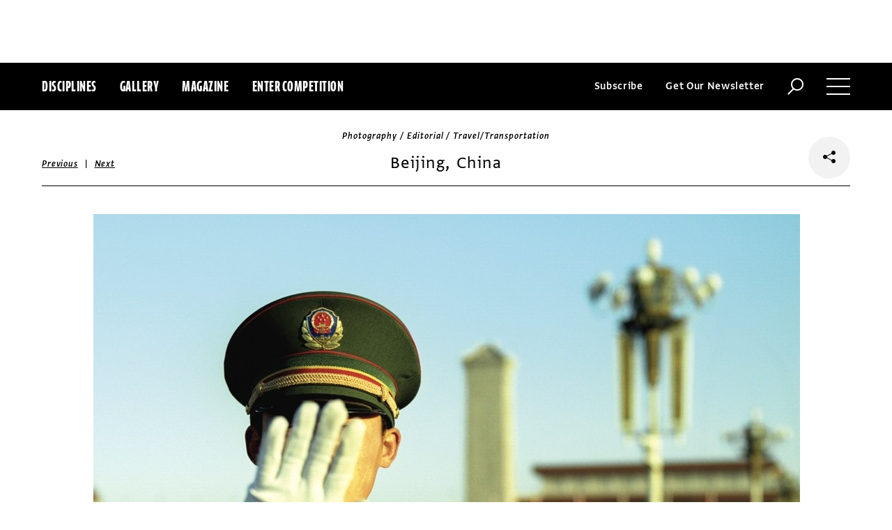

--- FILE ---
content_type: text/html; charset=utf-8
request_url: https://www.commarts.com/project/18488/beijing-china
body_size: 6836
content:
<!DOCTYPE html>
<html lang="en-us">
<head>
<meta name="live" content="https://www.commarts.com" />
<title>Beijing, China | Communication Arts</title>
<meta name="description" content="A Tale of Two Cities. A feature on Beijing, China." />
<link rel="canonical" href="https://www.commarts.com/project/18488/beijing-china" />
<meta property="og:type" content="website" />
<meta property="og:url" content="https://www.commarts.com/project/18488/beijing-china" />
<meta property="og:image" content="https://image0.commarts.com/images1/3/6/2/26389_102_600_MTcwOTUwODc5NC03OTUyMDEyNTI_f.jpg" />
<meta property="og:title" content="Beijing, China | Communication Arts" />
<meta property="og:site_name" content="Communication Arts" />
<meta property="og:description" content="A Tale of Two Cities. A feature on Beijing, China." />
<meta name="twitter:site" content="@CommArts" />
<meta name="twitter:card" content="summary" />
<meta name="twitter:url" content="https://www.commarts.com/project/18488/beijing-china" />
<meta name="twitter:image" content="https://image0.commarts.com/images1/3/6/2/26389_102_600_MTcwOTUwODc5NC03OTUyMDEyNTI_f.jpg" />
<meta name="twitter:title" content="Beijing, China | Communication Arts" />
<meta name="twitter:description" content="A Tale of Two Cities. A feature on Beijing, China." />
<meta itemprop="name" content="Beijing, China | Communication Arts" />
<meta itemprop="description" content="A Tale of Two Cities. A feature on Beijing, China." />
<link rel="image_src" href="https://image0.commarts.com/images1/3/6/2/26389_102_600_MTcwOTUwODc5NC03OTUyMDEyNTI_f.jpg" />
    <meta charset="utf-8"> 
    <meta http-equiv="X-UA-Compatible" content="IE=edge,chrome=1"/>
    <meta name="viewport" content="width=device-width, initial-scale=1.0" />
    <meta name="google-site-verification" content="bddFx7HEhh_kZfAIXMvNKbzKWOR9Q_whmGK8Z9Zy33A" />
	<meta property="fb:admins" content="100000804667460" />

<script async src="https://www.googletagmanager.com/gtag/js?id=UA-3548598-1"></script>
<script>
  window.dataLayer = window.dataLayer || [];
  function gtag(){dataLayer.push(arguments);}
  gtag('js', new Date());

  gtag('config', 'UA-3548598-1');
</script>

    <link rel="shortcut icon" href="/content/images/favicon.ico?v=1" />
    <link rel="stylesheet" href="https://s3.amazonaws.com/fonts.typotheque.com/WF-017318-008723.css" type="text/css" />
    <link rel="stylesheet" href="/content/app/app.min.css?v=680555674" type="text/css" />
    <link rel="stylesheet" href="/content/app/all.min.css?v=640530108" type="text/css" />
    <link href="/content/library/wowbook/wow_book.min.css?v=640530110" rel="stylesheet" type="text/css" />
    <link href="/content/library/wowbook/wowbooknormalize.min.css?v=640530110" rel="stylesheet" type="text/css" />
    
    
    
    

    
        <script type='text/javascript'>var isHPTO = false;</script>
</head>
<body>
    <div class="g-fluid g-fluid-top-ad">
        <div class="clear ad-wrapper top-ad" id="top-ad"></div>
    </div>
    
    <div class="g-fluid g-fluid-header">
        <div class="clear g-fixed">
            <div class="fl nav-section">
                <div class="fl logo hidden-sm-up">
                    <a href="/"><img src="/content/images/logo-small.png" /></a>
                </div>
                <div class="fl logo logo-scrollable">
                    <a href="/"><img src="/content/images/logo-small.png" /></a>
                </div>
                <ul class="fl">
                    <li><a href="#" class="prevent-default btn-discipline">Disciplines</a></li>
                    <li><a href="/gallery">Gallery</a></li>
                    <li class="visible-sm-up"><a href="/magazines">Magazine</a></li>
                    <li class="visible-sm-up"><a href="/competitions">Enter Competition</a></li>
                </ul>
                
            </div>
            <div class="fr menu-section">
                <ul class="fr">
                    <li class="visible-md-up"><a href="#" class="prevent-default btn-subscribe">Subscribe</a></li>
                    <li class="visible-lg-up"><a href="#" class="prevent-default btn-get-newsletter">Get Our Newsletter</a></li>
                    <li><div class="prevent-default btn-search"><img src="/content/images/btn-search.png" /></div></li>
                    <li>
                        <div class="clear prevent-default btn-menu">
                            <div class="clear line-one"></div>
                            <div class="clear line-two"></div>
                            <div class="clear line-three"></div>
                        </div>
                    </li>
                </ul>
            </div>            
        </div>
        <ul class="clear floating-panel discipline-panel" data-name="discipline" data-trigger="btn-discipline" data-hover="true" data-click="true" data-closeOnDocumentClick="true" data-closeonpanelclick="true" data-slideDirection="vertical">
            <li><a href="/advertising"><img src="/content/images/disc-advertising.png"/><span>Advertising</span></a></li>
            <li><a href="/design"><img src="/content/images/disc-design.png"/><span>Design</span></a></li>
            <li><a href="/illustration"><img src="/content/images/disc-illustration.png"/><span>Illustration</span></a></li>
            <li><a href="/interactive"><img src="/content/images/disc-interactive.png"/><span>Interactive</span></a></li>
            <li><a href="/photography"><img src="/content/images/disc-photography.png"/><span>Photography</span></a></li>
            <li><a href="/typography"><img src="/content/images/disc-typography.png"/><span>Typography</span></a></li>
        </ul>
        <div class="clear g-fixed visible-md-up">
            <div class="clear floating-panel subscribe-panel" data-name="subscribe" data-trigger="btn-subscribe" data-hover="true" data-click="true" data-closeOnDocumentClick="true" data-closeonpanelclick="true" data-slideDirection="vertical">
                <div class="left"><img src="https://image2.commarts.com/images1/6/1/8/1/1/1181627_0_0_LTEyNDI3NDIwNDQyMTM1OTk3ODE1.jpg"/></div>
                <div class="right">
                    <h4>Subscribe Now</h4>
                    <ul>
                        <li>
                            <a target="_blank" href="https://sfsdata.com/commarts/subscribe.html?KEY=9NNW">
                                Subscribe<span class="arrow"></span>
                            </a>
                        </li>
                        <li>
                            <a target="_blank" href="https://store.commarts.com/StudentLookup">
                                Student<span class="arrow"></span>
                            </a>
                        </li>
                        <li>
                            <a target="_blank" href="https://sfsdata.com/commarts/gift.html?key=9GNW">
                                Gift<span class="arrow"></span>
                            </a>
                        </li>
                    </ul>
                </div>
            </div>
        </div>
        <div class="clear g-fixed">
            <div class="clear floating-panel menu-panel" data-name="menu" data-trigger="btn-menu" data-hover="false" data-click="true" data-closeondocumentclick="true" data-closeonpanelclick="true" data-slidedirection="right">
                <div class="nano">
                <div class="nano-content menu-panel-inner">
                <div class="login-links">
                        <a href="https://store.commarts.com/Account/SignIn">Sign In</a><span>|</span><a href="https://store.commarts.com/Account/CreateAccount?t=CA">Register</a>
                </div>
                <ul>
                    <li class="divider hidden-sm-up"> &mdash; </li>
                    <li class="hidden-sm-up"><a href="/magazines">Magazine</a></li>
                    <li class="hidden-sm-up"><a href="/competitions">Enter Competition</a></li>
                    <li class="divider"> &mdash; </li>
                    <li><a href="/">Home</a></li>
                     <li><a href="/columns">Columns</a></li>
                    <li><a href="/gallery?y=2026">Award Winners</a></li>
                    <li><a href="/exhibit">Exhibit</a></li>
                    <li><a href="/features">Features</a></li>
                     <li><a href="/timeline">Timeline</a></li>
                    <li><a href="/fresh">Fresh</a></li>
                    <li><a href="/webpicks">Webpicks</a></li>
                    <li><a href="/book-reviews">Book Reviews</a></li>
                    <li class="divider"> &mdash; </li>
                    <li class="hidden-md-up"><a href="https://sfsdata.com/commarts/subscribe.html?KEY=9NNW">Subscribe Now</a></li>
                    <li class="hidden-lg-up"><a href="#" class="prevent-default btn-get-newsletter">Get Our Newsletter</a></li>
                    <li><a href="/contact-us">Contact Us</a></li>
                    <li><a href="/about-us">About Us</a></li>
                    <li><a href="http://www.creativehotlist.com">Creative Hotlist</a></li>
                    <li><a href="/advertise-us">Advertise With Us</a></li>
                    <li><a href="/submissions">Submit Work</a></li>
                    <li><a href="/write-us">Write For Us</a></li>
                    <li><a href="https://store.commarts.com">Customer Service</a></li>
                    <li><a href="/privacy-policy-terms">Privacy Policy & Terms of Use</a></li>
                </ul>
               <p>©2026 Coyne & Blanchard, Inc. All rights Reserved.</p>
               <div class="divider"> &mdash; </div>
               <div class="social-icons">
                   <span>Follow Us</span> 
                   <a href="http://facebook.com/CommunicationArts" target="_blank"><div class="social-ico"><i class="fab fa-facebook-f"></i></div></a>
                   <a href="http://twitter.com/CommArts" target="_blank"><div class="social-ico"><i class="fab fa-twitter"></i></div></a>
                   <a href="http://instagram.com/communicationarts" target="_blank"><div class="social-ico"><i class="fab fa-instagram"></i></div></a><a></a>
                   
                   <a href="https://www.linkedin.com/company/37272" target="_blank"><div class="social-ico"><i class="fab fa-linkedin"></i></div></a>
                   <a href="https://flipboard.com/@CommartsMag" target="_blank"><div class="social-ico"><i class="fab fa-flipboard"></i></div></a>
                   <a href="https://www.commarts.com/feed" target="_blank"><div class="social-ico"><i class="fas fa-rss"></i></div></a>
               </div>
               </div>
               </div>
            </div>
        </div>
        <div class="clear">
        <div class="clear floating-panel search-panel" data-name="search" data-trigger="btn-search" data-hover="false" data-click="true" data-closeondocumentclick="false" data-closeonpanelclick="true" data-slidedirection="vertical">
            <div class="clear search-input">
                <div class="clear g-fixed">
<form action="/search" id="search-form" method="get">                        <input type="text" name="search-box" class="search-box" value="" autocomplete="off" size="15" maxlength="128" placeholder="Enter Search" />
                        <input type="submit" name="search-submit" class="search-submit" value="Press Enter" />
                        <div class="search-loading">Loading ...</div>
</form>                </div>
            </div>
            <div class="clear g-fixed">
                <div class="search-result" data-startrow="0">
                
                </div>
            </div>
        </div>
        </div>
    </div>
    <div class="g-fluid g-fluid-content">
        
<div class="clear g-fixed">
    <div class="project-wrapper">
    <div class="clear head-wrapper share-wrapper-4">
        <div class="category">Photography / Editorial / Travel/Transportation</div>
        <h1 class="title">Beijing, China</h1>


<div class="nav">
            <a href="/project/325/robert-bartholot">Previous</a>
    &nbsp;|&nbsp;
            <a href="/project/32927/filling-pieces-photos">Next</a>
</div>

                <div class="share-widget">
            <div class="share-icon">
                <i class="fab fa-share-alt"></i>
            </div>
            <ul class="share-icons">
                <li><a href="http://twitter.com/share?url=https%3a%2f%2fwww.commarts.com%2fproject%2f18488%2fbeijing-china&amp;text=Beijing%2c+China+%40CommArts+-+" target="_blank" rel="nofollow"><i class="fab fa-twitter"></i></a></li>
                <li><a href="http://plus.google.com/share?url=https%3a%2f%2fwww.commarts.com%2fproject%2f18488%2fbeijing-china" target="_blank" rel="nofollow"><i class="fab fa-google-plus"></i></a></li>
                <li><a href="https://www.facebook.com/sharer/sharer.php?u=https%3a%2f%2fwww.commarts.com%2fproject%2f18488%2fbeijing-china&amp;t=Beijing%2c+China" target="_blank" rel="nofollow"><i class="fab fa-facebook"></i></a></li>
                <li><a href="https://pinterest.com/pin/create/button/?url=https%3a%2f%2fwww.commarts.com%2fproject%2f18488%2fbeijing-china&amp;media=https%3a%2f%2fimage0.commarts.com%2fimages1%2f3%2f6%2f2%2f26389_102_1160_MTcwOTUwODc5NC03OTUyMDEyNTI.jpg&amp;description=Beijing%2c+China" target="_blank" rel="nofollow"><i class="fab fa-pinterest"></i></a></li>
                <li><a href="http://www.linkedin.com/shareArticle?mini=true&amp;url=https%3a%2f%2fwww.commarts.com%2fproject%2f18488%2fbeijing-china&amp;title=Beijing%2c+China" target="_blank" rel="nofollow"><i class="fab fa-linkedin"></i></a></li>
            </ul>
        </div>
    </div>
    <div class="clear content-wrapper">
        <div class="nano">
            <div class="nano-content inner-wrapper inner-wrapper-normal">
                        <center><img src="https://image0.commarts.com/images1/3/6/2/26389_102_1160_MTcwOTUwODc5NC03OTUyMDEyNTI.jpg" /></center>
                        <div class="clear spacer"></div>
                    <div class="credits">
                        <a href='/gallery?q=Robert+Pogson' target='_blank'>Robert Pogson</a>, photographer<br><a href='/gallery?q=Angela+Dukes' target='_blank'>Angela Dukes</a>, creative director<br><a href='/gallery?q=Food+%26+Travel' target='_blank'>Food & Travel</a>, client<br>
                    </div>
                <div class="captions">
                    <p>A Tale of Two Cities. A feature on Beijing, China.</p>
                </div>
                <div class="links">
                    <a href="/gallery?d=photography" class="go-gallery-link">See the gallery<span class="arrow"></span></a>
                </div>
<div class="related">
    <div class="head">Related</div>
    <div class="clear main-section">
        <div class="clear article-list">
            <div class="clear wrapper">
                        <div class="item item4">
                            <a class="link" href="/project/32927/filling-pieces-photos">
                                <span class="over-title">Filling Pieces photos</span>
                                <img src="https://image.commarts.com/images1/0/8/2/1/1/1128028_0_250_NjU1ODA0OTc2LTQ5MjM5OTkwMQ.jpg" />
                            </a>
                        </div>
                        <div class="item item4">
                            <a class="link" href="/project/6611/portrait-of-man-by-the-pool-black-shirt-white-pants">
                                <span class="over-title">Portrait of man by the pool, black shirt, white pants</span>
                                <img src="https://image2.commarts.com/images1/0/5/2/25091_0_250_MTcwNzM0NjA3MTE5NjI3NzcwODg.jpg" />
                            </a>
                        </div>
                        <div class="item item4">
                            <a class="link" href="/project/19245/10-meters-to-london">
                                <span class="over-title">10 Meters to London</span>
                                <img src="https://image2.commarts.com/images1/5/1/9/5/591519_0_250_Njk2NzkwMjg5LTUzNjc0Mzc3Nw.jpg" />
                            </a>
                        </div>
                        <div class="item item4">
                            <a class="link" href="/project/18061/asbury-park-nj">
                                <span class="over-title">Asbury Park, NJ</span>
                                <img src="https://image2.commarts.com/images1/1/3/2/23143_0_250_LTcyODU4MjU4MTM1NDQ4NDQwMw.jpg" />
                            </a>
                        </div>
                        <div class="item item4">
                            <a class="link" href="/project/2397/chloe-aftel">
                                <span class="over-title">Chloe Aftel</span>
                                <img src="https://image2.commarts.com/images1/0/5/8/85079_0_250_NzQ0MDQyMDQ4LTMyOTgwOTU0.jpg" />
                            </a>
                        </div>
                        <div class="item item4">
                            <a class="link" href="/project/18090/into-the-blue">
                                <span class="over-title">Into the Blue</span>
                                <img src="https://image2.commarts.com/images1/2/3/2/23255_0_250_LTcyODU4MjUxMTY2MzM5MDIxMA.jpg" />
                            </a>
                        </div>
                        <div class="item item4">
                            <a class="link" href="/project/23534/old-penny">
                                <span class="over-title">Old penny</span>
                                <img src="https://image.commarts.com/images1/7/9/2/29712_0_250_MTE3NTY1MjExODU2MjE4NzkzMg.jpg" />
                            </a>
                        </div>
                        <div class="item item4">
                            <a class="link" href="/project/5981/baptismal-dress">
                                <span class="over-title">Baptismal Dress</span>
                                <img src="https://image2.commarts.com/images1/3/2/2/22355_0_250_LTE3OTc2MzQ3MDAtNTI1NjY2NDk3.jpg" />
                            </a>
                        </div>
                        <div class="item item4">
                            <a class="link" href="/project/18879/surfer">
                                <span class="over-title">Surfer</span>
                                <img src="https://image2.commarts.com/images1/0/4/2/1/124011_0_250_MTY4MzkzNDQxOS0xOTg0OTgxNDY2.jpg" />
                            </a>
                        </div>
                        <div class="item item4">
                            <a class="link" href="/project/19528/nakamura-chair">
                                <span class="over-title">Nakamura Chair</span>
                                <img src="https://image0.commarts.com/images1/6/4/6/7/764681_0_250_MTUwOTUwMTkyMzc3OTc1OTI3NQ.jpg" />
                            </a>
                        </div>
                        <div class="item item4">
                            <a class="link" href="/project/18720/chuck-klosterman">
                                <span class="over-title">Chuck Klosterman</span>
                                <img src="https://image.commarts.com/images1/6/4/8/84620_0_250_LTE3NjY3OTM1NTk5MzM3ODA4NDA.jpg" />
                            </a>
                        </div>
                        <div class="item item4">
                            <a class="link" href="/project/19140/clock">
                                <span class="over-title">Clock</span>
                                <img src="https://image2.commarts.com/images1/4/9/8/2/289455_0_250_LTkxMzczMDg5Mi0xMTE5NDk1OTI2.jpg" />
                            </a>
                        </div>
                        <div class="item item4">
                            <a class="link" href="/project/19541/billy-idol">
                                <span class="over-title">Billy Idol</span>
                                <img src="https://image2.commarts.com/images1/5/4/6/7/764567_0_250_LTU2NzUyODYxNTE4NTE5OTQ4MDU.jpg" />
                            </a>
                        </div>
                        <div class="item item4">
                            <a class="link" href="/project/790/we-are-the-rhoads">
                                <span class="over-title">We Are The Rhoads</span>
                                <img src="https://image2.commarts.com/images1/0/7/9/5/597039_0_250_LTE3ODgzOTU3MTE2OTAwNzc5Mw.jpg" />
                            </a>
                        </div>
                        <div class="item item4">
                            <a class="link" href="/project/31982/shell-royster-personal-work">
                                <span class="over-title">Shell Royster personal work</span>
                                <img src="https://image0.commarts.com/images1/6/1/2/1/1/1121665_0_250_MTMxNTAyNTI1Ni0xMTE0MTcwOTE.jpg" />
                            </a>
                        </div>
                        <div class="item item4">
                            <a class="link" href="/project/19289/koalas-under-siege">
                                <span class="over-title">Koalas Under Siege</span>
                                <img src="https://image0.commarts.com/images1/3/1/9/5/591369_0_250_LTE1NTQ5MDUzNTE0OTczNjc5MDM.jpg" />
                            </a>
                        </div>
                        <div class="item item4">
                            <a class="link" href="/project/18740/nanook">
                                <span class="over-title">Nanook</span>
                                <img src="https://image1.commarts.com/images1/8/4/8/84822_0_250_MjAxMTk0NjY1Ny0xOTI5ODQ2MDEw.jpg" />
                            </a>
                        </div>
                        <div class="item item4">
                            <a class="link" href="/project/24936/sickkids-vs-undeniable">
                                <span class="over-title">SickKids—VS: &quot;Undeniable&quot;</span>
                                <img src="https://image.commarts.com/images1/8/3/3/9/933868_0_250_LTExNTE5Njc1MzMtMTgxODcxNzY4MQ.jpg" />
                            </a>
                        </div>
                        <div class="item item4">
                            <a class="link" href="/project/217/josh-wool">
                                <span class="over-title">Josh Wool</span>
                                <img src="https://image.commarts.com/images1/6/9/8/6/689612_0_250_MjA1NTMyMDI3NTA1MTcwOTEw.jpg" />
                            </a>
                        </div>
                        <div class="item item4">
                            <a class="link" href="/project/18796/mandela-day">
                                <span class="over-title">Mandela Day</span>
                                <img src="https://image0.commarts.com/images1/7/3/2/1/123777_0_250_MTY4MjY0MjYzMi0yMDY0NDQ2Mjky.jpg" />
                            </a>
                        </div>
            </div>
        </div>
    </div>
</div>
            </div>
        </div>
    </div>
</div>
</div>




    </div>
    
    

<div class="paywall paywall-0">
    <div class="clear btn-close">X</div>
    <div class="nano">
        <div class="nano-content">
            <div class="paywall-wrapper">
                <h1 class="message"></h1>
                <div class="clear col-3">
                    <div class="item">
                        <div class="text">With a free Commarts account, you can enjoy 50% more free content</div>
                        <a class="link" href="https://store.commarts.com/Account/CreateAccount?t=CA">Create an Account</a>
                    </div>
                    <div class="item">
                        <div class="text">Get a subscription and have unlimited access</div>
                        <a class="link" href="https://sfsdata.com/commarts/subscribe.html?KEY=9NNW">Subscribe</a>
                    </div>
                    <div class="item">
                        <div class="text">Already a subscriber or have a Commarts account?</div>
                        <a class="link" href="https://store.commarts.com/Account/SignIn">Sign In</a>
                    </div>
                </div>
            </div>
        </div>
    </div>
</div>
<div class="paywall paywall-1">
    <div class="clear btn-close">X</div>
    <div class="nano">
        <div class="nano-content">
            <div class="paywall-wrapper">
                <h1 class="message"></h1>
                <div class="clear col-2">
                    <div class="item">
                        <div class="text">Get a subscription and have unlimited access</div>
                        <a class="link" href="https://sfsdata.com/commarts/subscribe.html?KEY=9NNW">Subscribe</a>
                    </div>
                    <div class="item">
                        <div class="text">Already a subscriber?</div>
                        <a class="link" href="https://store.commarts.com/Account/SignIn">Sign In</a>
                    </div>
                </div>
            </div>
        </div>
    </div>
</div>          <script type='text/javascript'>
        var googletag = googletag || {};
        googletag.cmd = googletag.cmd || [];
        (function () {
            var gads = document.createElement('script');
            gads.async = true;
            gads.type = 'text/javascript';
            var useSSL = 'https:' == document.location.protocol;
            gads.src = (useSSL ? 'https:' : 'http:') +
                    '//www.googletagservices.com/tag/js/gpt.js';
            var node = document.getElementsByTagName('script')[0];
            node.parentNode.insertBefore(gads, node);
        })();
    </script>
	<script type="text/javascript"> 
		/* <![CDATA[ */ 
		var google_conversion_id = 1033068197; 
		var google_custom_params = window.google_tag_params; 
		var google_remarketing_only = true; 
		/* ]]> */ 
	</script>
   
    <script type="text/javascript" src="https://cdnjs.cloudflare.com/ajax/libs/jquery/1.12.4/jquery.min.js"></script>
    <script type="text/javascript" src="https://cdnjs.cloudflare.com/ajax/libs/jqueryui/1.12.0/jquery-ui.min.js"></script>
    <script type="text/javascript" src="https://cdnjs.cloudflare.com/ajax/libs/jquery.nanoscroller/0.8.7/javascripts/jquery.nanoscroller.min.js"></script>
    <script type="text/javascript" src="https://cdnjs.cloudflare.com/ajax/libs/skrollr/0.6.30/skrollr.min.js"></script>
    <script type="text/javascript" src="https://cdnjs.cloudflare.com/ajax/libs/history.js/1.8/bundled/html4+html5/jquery.history.js"></script>
    <script type="text/javascript" src="https://cdnjs.cloudflare.com/ajax/libs/jquery.imagesloaded/4.1.1/imagesloaded.pkgd.min.js"></script>
    <script type="text/javascript" src="https://cdnjs.cloudflare.com/ajax/libs/masonry/4.1.1/masonry.pkgd.min.js"></script>
    <script type="text/javascript" src="https://cdnjs.cloudflare.com/ajax/libs/slick-carousel/1.6.0/slick.min.js"></script>
    
    <script type="text/javascript" src="/content/app/app.min.js?v=678105312" ></script>
 
    
    

</body>
</html>

--- FILE ---
content_type: text/html; charset=utf-8
request_url: https://www.google.com/recaptcha/api2/aframe
body_size: 270
content:
<!DOCTYPE HTML><html><head><meta http-equiv="content-type" content="text/html; charset=UTF-8"></head><body><script nonce="HHPkvDP_b9ok3SXGxkMQLw">/** Anti-fraud and anti-abuse applications only. See google.com/recaptcha */ try{var clients={'sodar':'https://pagead2.googlesyndication.com/pagead/sodar?'};window.addEventListener("message",function(a){try{if(a.source===window.parent){var b=JSON.parse(a.data);var c=clients[b['id']];if(c){var d=document.createElement('img');d.src=c+b['params']+'&rc='+(localStorage.getItem("rc::a")?sessionStorage.getItem("rc::b"):"");window.document.body.appendChild(d);sessionStorage.setItem("rc::e",parseInt(sessionStorage.getItem("rc::e")||0)+1);localStorage.setItem("rc::h",'1769981523765');}}}catch(b){}});window.parent.postMessage("_grecaptcha_ready", "*");}catch(b){}</script></body></html>